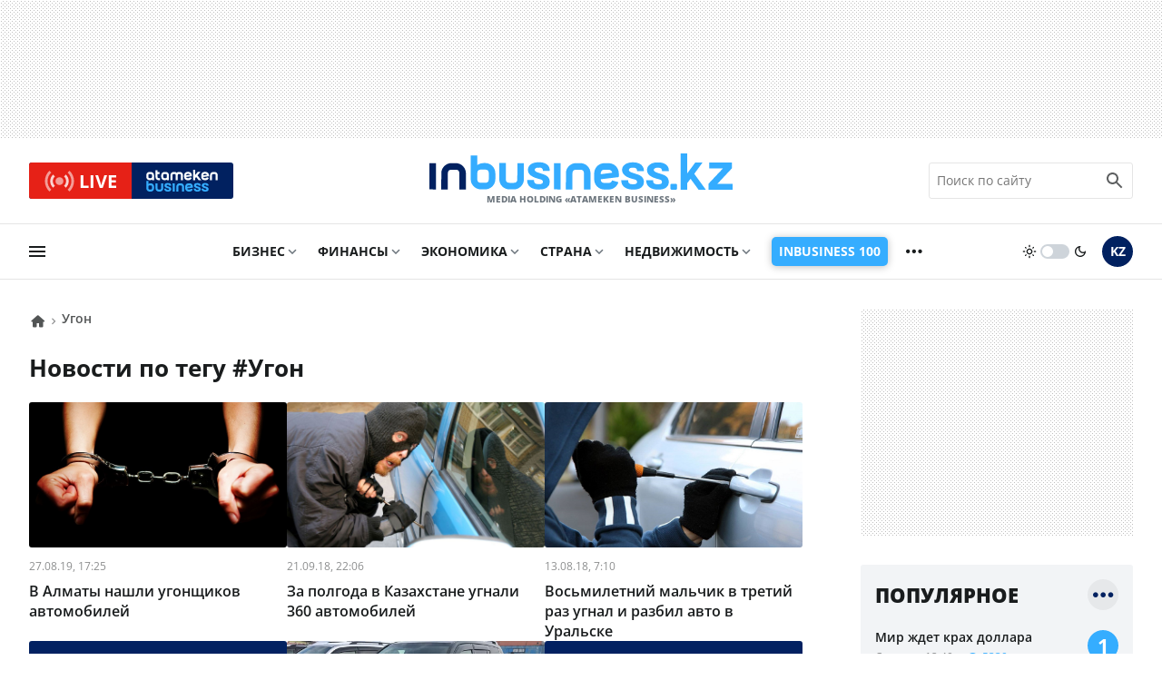

--- FILE ---
content_type: text/html; charset=UTF-8
request_url: https://inbusiness.kz/ru/tag/ugon?page=2
body_size: 13939
content:
<!DOCTYPE html>
    <html lang="ru">
        <head>
            <meta charset="UTF-8">
            <meta name="viewport" content="width=device-width, initial-scale=1.0">
            <title>Новости по тегу #Угон | Inbusiness.kz</title>
            <link rel="alternate" href="https://inbusiness.kz/ru/tag/ugon" hreflang="ru" />
            <link rel="alternate" href="https://inbusiness.kz/ru/tag/ugon" hreflang="x-default"/>
            <link rel="canonical" href="https://inbusiness.kz/ru/tag/ugon">
            <link rel="icon" href="/img/favicon/new3/favicon.ico" sizes="any">
            <link rel="icon" href="/img/favicon/new3/favicon.svg" type="image/svg+xml">
            <link rel="apple-touch-icon" href="/img/favicon/new3/apple-touch-icon.png">
            <link rel="manifest" href="/manifest.json">
            <meta property="og:url" content="https://inbusiness.kz/ru/tag/ugon"/>
            <meta property="og:type" content="website">
            <meta property="og:title" content="Новости по тегу #Угон | Inbusiness.kz">
            <meta property="og:description" content="Важные новости Казахстана и мира на Inbusiness.kz. Последние новости политики, экономики, специальные репортажи с места событий, прямой эфир новостей.">
            <meta property="og:image" content="/img/inbusiness-poster.jpg">
            <meta property="og:image:width" content="1280">
            <meta property="og:image:height" content="720">
            <meta property="og:locale" content="ru_RU">
            <meta property="fb:pages" content="877336932352362" />
            <meta name="theme-color" content="#ffffff">
            <meta name="csrf-token" content="LhVUVghE2ANllr0z2gP7x8HqIH8yOOelwoUKQVMf">
        <link rel="alternate" type="application/rss+xml" href="https://inbusiness.kz/ru/rss" title="Inbusiness rss">
            <!--firstscreen global inline-->
            <style>
                *{font-family:'Open Sans',sans-serif;border:none;padding:0;margin:0;list-style-type:none;text-decoration:none;font-size:16px;-webkit-tap-highlight-color:transparent}*,:after,:before{-webkit-box-sizing:border-box;box-sizing:border-box}u{text-decoration:underline}strike{text-decoration:line-through}aside,figure,footer,header,nav,picture{display:block}:active,:focus{outline:0}a:active,a:focus{outline:0}@font-face{font-family:'Open Sans';font-style:normal;font-weight:300 800;font-stretch:75% 100%;font-display:swap;src:url(/fonts/new/open-sans-cyr-var.woff2) format("woff2");unicode-range:U+0400-045F,U+0490-0491,U+04B0-04B1,U+2116}@font-face{font-family:'Open Sans';font-style:normal;font-weight:300 800;font-stretch:75% 100%;font-display:swap;src:url(/fonts/new/open-sans-cyrext-var.woff2) format("woff2");unicode-range:U+0460-052F,U+1C80-1C88,U+20B4,U+2DE0-2DFF,U+A640-A69F,U+FE2E-FE2F}@font-face{font-family:'Open Sans';font-style:normal;font-weight:300 800;font-stretch:75% 100%;font-display:swap;src:url(/fonts/new/open-sans-lat-var.woff2) format("woff2");unicode-range:U+0000-00FF,U+0131,U+0152-0153,U+02BB-02BC,U+02C6,U+02DA,U+02DC,U+2000-206F,U+2074,U+20AC,U+2122,U+2191,U+2193,U+2212,U+2215,U+FEFF,U+FFFD}@font-face{font-family:'Open Sans';font-style:normal;font-weight:300 800;font-stretch:75% 100%;font-display:swap;src:url(/fonts/new/open-sans-latext-var.woff2) format("woff2");unicode-range:U+0100-024F,U+0259,U+1E00-1EFF,U+2020,U+20A0-20AB,U+20AD-20CF,U+2113,U+2C60-2C7F,U+A720-A7FF}@font-face{font-family:'Open Sans';font-style:italic;font-weight:300 800;font-stretch:75% 100%;font-display:swap;src:url(/fonts/new/open-sans-i-cyr-var.woff2) format("woff2");unicode-range:U+0400-045F,U+0490-0491,U+04B0-04B1,U+2116}@font-face{font-family:'Open Sans';font-style:italic;font-weight:300 800;font-stretch:75% 100%;font-display:swap;src:url(/fonts/new/open-sans-i-cyrext-var.woff2) format("woff2");unicode-range:U+0460-052F,U+1C80-1C88,U+20B4,U+2DE0-2DFF,U+A640-A69F,U+FE2E-FE2F}@font-face{font-family:'Open Sans';font-style:italic;font-weight:300 800;font-stretch:75% 100%;font-display:swap;src:url(/fonts/new/open-sans-i-lat-var.woff2) format("woff2");unicode-range:U+0000-00FF,U+0131,U+0152-0153,U+02BB-02BC,U+02C6,U+02DA,U+02DC,U+2000-206F,U+2074,U+20AC,U+2122,U+2191,U+2193,U+2212,U+2215,U+FEFF,U+FFFD}@font-face{font-family:'Open Sans';font-style:italic;font-weight:300 800;font-stretch:75% 100%;font-display:swap;src:url(/fonts/new/open-sans-i-latext-var.woff2) format("woff2");unicode-range:U+0100-024F,U+0259,U+1E00-1EFF,U+2020,U+20A0-20AB,U+20AD-20CF,U+2113,U+2C60-2C7F,U+A720-A7FF}@font-face{font-family:in-icons;src:url(/fonts/new/in-icons.ttf?h4dho2) format("truetype"),url(/fonts/new/in-icons.woff?h4dho2) format("woff"),url(/fonts/new/in-icons.svg?h4dho2#in-icons) format("svg");font-weight:400;font-style:normal;font-display:block}[class*=" in-"],[class^=in-]{font-family:in-icons!important;font-style:normal;font-weight:400;font-variant:normal;text-transform:none;line-height:1;-webkit-font-smoothing:antialiased;-moz-osx-font-smoothing:grayscale}.in-bolt:before{content:""}.in-edit:before{content:""}.in-share:before{content:""}.in-phone:before{content:""}.in-chart:before{content:""}.in-left:before{content:""}.in-right:before{content:""}.in-close:before{content:""}.in-calendar:before{content:""}.in-up:before{content:""}.in-down:before{content:""}.in-fb:before{content:""}.in-ig:before{content:""}.in-tv:before{content:""}.in-map:before{content:""}.in-dots:before{content:""}.in-user:before{content:""}.in-photo:before{content:""}.in-play:before{content:""}.in-play2:before{content:""}.in-time:before{content:""}.in-tg:before{content:""}.in-tt:before{content:""}.in-settings:before{content:""}.in-tw:before{content:""}.in-eye:before{content:""}.in-vk:before{content:""}.in-wa:before{content:""}.in-yt:before{content:""}.in-arr-r:before{content:""}.in-in:before{content:""}.in-home:before{content:""}.in-x:before{content: "\e920"}.in-threads:before{content: "\e921"}body{--clr-1:#012160;--clr-2:#35adff;--clr-3:#e62117;--b-0:rgba(0,0,0,0);--b-05:rgba(0,0,0,0.05);--b-10:rgba(0,0,0,0.1);--b-25:rgba(0,0,0,0.25);--c-1:#ffffff;--c-2:#191C1D;--c-3:#f2f4f6;--in-c-400:#ced4da;--in-c-600:#6c757d;--bg-dot:url("data:image/svg+xml,%3Csvg xmlns='http://www.w3.org/2000/svg' width='4' height='4' viewBox='0 0 4 4'%3E%3Cpath fill='%23000000' fill-opacity='0.25' d='M1 3h1v1H1V3zm2-2h1v1H3V1z'%3E%3C/path%3E%3C/svg%3E")}body.dark{--clr-1:#e6e9f2;--clr-2:#35adff;--clr-3:#e62117;--b-0:rgba(255,255,255,0);--b-05:rgba(255,255,255,0.05);--b-10:rgba(255,255,255,0.1);--b-25:rgba(255,255,255,0.25);--c-1:#1c1c1c;--c-2:#ffffff;--c-3:#333335;--in-c-400:#777778;--in-c-600:#a4a4a5;--bg-dot:url("data:image/svg+xml,%3Csvg xmlns='http://www.w3.org/2000/svg' width='4' height='4' viewBox='0 0 4 4'%3E%3Cpath fill='%23ffffff' fill-opacity='0.25' d='M1 3h1v1H1V3zm2-2h1v1H3V1z'%3E%3C/path%3E%3C/svg%3E")}@media (prefers-color-scheme:dark){body{--clr-1:#e6e9f2;--clr-2:#35adff;--clr-3:#e62117;--b-0:rgba(255,255,255,0);--b-05:rgba(255,255,255,0.05);--b-10:rgba(255,255,255,0.1);--b-25:rgba(255,255,255,0.25);--c-1:#1c1c1c;--c-2:#ffffff;--c-3:#333335;--in-c-400:#777778;--in-c-600:#a4a4a5;--bg-dot:url("data:image/svg+xml,%3Csvg xmlns='http://www.w3.org/2000/svg' width='4' height='4' viewBox='0 0 4 4'%3E%3Cpath fill='%23ffffff' fill-opacity='0.25' d='M1 3h1v1H1V3zm2-2h1v1H3V1z'%3E%3C/path%3E%3C/svg%3E")}body.light{--clr-1:#012160;--clr-2:#35adff;--clr-3:#e62117;--b-0:rgba(0,0,0,0);--b-05:rgba(0,0,0,0.05);--b-10:rgba(0,0,0,0.1);--b-25:rgba(0,0,0,0.25);--c-1:#ffffff;--c-2:#191C1D;--c-3:#f2f4f6;--in-c-400:#ced4da;--in-c-600:#6c757d;--bg-dot:url("data:image/svg+xml,%3Csvg xmlns='http://www.w3.org/2000/svg' width='4' height='4' viewBox='0 0 4 4'%3E%3Cpath fill='%23000000' fill-opacity='0.25' d='M1 3h1v1H1V3zm2-2h1v1H3V1z'%3E%3C/path%3E%3C/svg%3E")}}body::-webkit-scrollbar{width:10px;height:10px}body::-webkit-scrollbar-button{width:0;height:0;background:var(--c-3)}body::-webkit-scrollbar-track{background:var(--c-3)}body::-webkit-scrollbar-track-piece{background:var(--c-3)}body::-webkit-scrollbar-thumb{height:5px;background:var(--clr-2)}body::-webkit-scrollbar-corner{background:var(--c-3)}body::-webkit-resizer{background:var(--c-3)}::-moz-selection{color:var(--c-3);background:var(--clr-2)}::selection{color:var(--c-3);background:var(--clr-2)}::-moz-selection{color:var(--c-3);background:var(--clr-2)}svg{fill:var(--c-2)}*{color:var(--c-2)}img{background:var(--in-c-400)}.nobg{background:0 0}.hidemob{display:none}body{background:var(--c-1)}.wrap{max-width:680px;margin:auto}.fline{border-bottom:1px solid var(--b-10)}.items{display:-ms-grid;display:grid;-ms-grid-columns:48px 1fr 48px 48px;grid-template-columns:48px 1fr 48px 48px;padding:8px 4px}.items .logo{display:block;line-height:64px;-ms-flex-item-align:center;-ms-grid-row-align:center;align-self:center;padding:12px}.items .logo div{background:url(/img/svg/in-logo-light.svg) no-repeat left center;background-size:contain;height:24px;max-width:250px;position:relative;top:-3px}.dark .items .logo div{background-image:url(/img/svg/in-logo-dark.svg)}.items .ham,.items .lang,.items .theme button{padding:12px}.items .lang span{height:24px;width:24px;line-height:24px;text-align:center;font-weight:700;display:block;font-size:18px;color:var(--c-2)}.items button{border-radius:50%;background:0 0;cursor:pointer}.items button:active{background:var(--b-10)}.items .ham svg,.items .theme svg{height:24px;width:24px;display:block}.dark .items .theme #moon,.items .logo p,.items .theme #sun,.items .theme .switch{display:none}.dark .items .theme #sun{display:block}.overlay{opacity:0;position:fixed;top:0;right:0;bottom:0;left:0;background-color:var(--b-25);-webkit-animation:fade .5s;animation:fade .5s;z-index:-1;-webkit-transition:all .5s;transition:all .5s}.sidebar{position:fixed;height:100%;top:0;left:-320px;display:-webkit-box;display:-ms-flexbox;display:flex;width:320px;-webkit-box-orient:vertical;-webkit-box-direction:normal;-ms-flex-direction:column;flex-direction:column;background:var(--c-1);-webkit-overflow-scrolling:touch;z-index:100;-webkit-transition:.4s;transition:.4s;overflow:hidden;-webkit-transform:translate3d(0,0,0);transform:translate3d(0,0,0)}.ablive{margin:16px 16px 0 16px}.ablive a{display:block;-webkit-transition:.25s;transition:.25s}.ablive a div{display:-webkit-box;display:-ms-flexbox;display:flex;height:40px;background:#012160;border-radius:3px;overflow:hidden}.ablive a div span{background:var(--clr-3);color:#fff;text-align:center;width:50%;padding:0 16px;display:-webkit-box;display:-ms-flexbox;display:flex;-webkit-box-align:center;-ms-flex-align:center;align-items:center;-webkit-box-pack:end;-ms-flex-pack:end;justify-content:end}.ablive a div svg{height:35px;display:block;margin-right:4px}.ablive a div b{font-size:20px;font-weight:700;color:#fff}.ablive a div img{background:#012160;margin:8px 16px;height:24px;width:79px}.search{border-bottom:1px solid var(--b-10);padding-bottom:16px;margin:16px 16px 0 16px}.search div{position:relative;overflow:hidden}.search input{width:100%;border:1px solid var(--b-10);border-radius:3px;height:40px;padding:0 36px 0 8px;font-size:14px;line-height:40px;background:0 0}.search input:hover{border-color:var(--b-25)}.search input:focus{border-color:var(--clr-1)}.search button{position:absolute;height:40px;width:40px;right:0;top:0;padding:8px;background:0 0}.search button svg{height:24px;width:24px}@media (min-width:1023px){.hidemob{display:block}.ad1{display:block;background-image:var(--bg-dot);padding:16px 0}.ad1 img{display:block;margin:auto;width:-webkit-fit-content;width:-moz-fit-content;width:fit-content}.wrap{padding:0 16px;max-width:1364px}.items{display:-webkit-box;display:-ms-flexbox;display:flex;-webkit-box-pack:justify;-ms-flex-pack:justify;justify-content:space-between;-webkit-box-align:center;-ms-flex-align:center;align-items:center;padding:8px 0}.items .logo{line-height:inherit}.items .logo div{height:40px;width:334px;background-size:cover;max-width:inherit}.items .logo p{display:block;font-size:10px;font-weight:750;color:var(--in-c-600);text-align:center}.ablive,.search{border:0;padding:0;margin:0;width:225px}.ablive a div{border-radius:3px}.ablive a div b{line-height:35px}.search button{opacity:.7}.sl1{width:116px}.sl1 .ham{padding:12px 0;background:0 0;cursor:pointer;-webkit-transition:.25s;transition:.25s;position:relative;left:-3px}.sl1 .ham svg{height:24px;width:24px;display:block}.sline{border-bottom:1px solid var(--b-10);margin-bottom:32px}.sline .slblocks{display:-webkit-box;display:-ms-flexbox;display:flex;-webkit-box-pack:justify;-ms-flex-pack:justify;justify-content:space-between;-webkit-box-align:center;-ms-flex-align:center;align-items:center;height:60px}.sl2,.sl2 nav{height:100%}.sl2 .gnav .pul{margin:0 16px;display:-webkit-box;display:-ms-flexbox;display:flex;height:100%}.sl2 .gnav .pul li{position:relative;padding-right:20px;margin-right:16px;height:100%}.sl2 .gnav .pul .nosub{padding-right:0}.sl2 .gnav .plink{color:var(--c-2);font-weight:700;font-size:14px;text-transform:uppercase;height:100%;display:-webkit-box;display:-ms-flexbox;display:flex;-webkit-box-align:center;-ms-flex-align:center;align-items:center;-webkit-transition:.25s;transition:.25s;line-height:14px;position:relative}.sl2 .gnav span{position:absolute;right:0;top:50%;margin-top:-12px;display:-webkit-box;display:-ms-flexbox;display:flex;-webkit-box-pack:center;-ms-flex-pack:center;justify-content:center;width:24px;height:24px;cursor:pointer}.sl2 .gnav span:before{content:"\e90a";font-size:18px;line-height:24px;color:var(--in-c-600);font-family:in-icons}.sl2 .gnav .plink.business-guide:before{height:0}.sl2 .gnav .business-guide span{font-size:14px;position:static;padding:16px 8px;background:var(--clr-2);box-shadow:0 1px 9px var(--b-25);color:#fff;border-radius:5px;width:auto;margin:0;align-items:center;transition:.25s}.sl2 .gnav .business-guide:hover span{transform:scale(1.01)}.sl2 .gnav .business-guide span:before{content:""}.sl2 .gnav .sul{display:none}.sl2 .gnav li:last-child i{display:-webkit-box;display:-ms-flexbox;display:flex;height:100%;width:24px;font-size:26px;-webkit-box-align:center;-ms-flex-align:center;align-items:center}.sl2 .gnav li:last-child .plink,.sl2 .gnav li:last-child span{display:none}.sl2 .gnav .pul .tosub:last-child{margin:0;padding:0}.sl3{display:-webkit-box;display:-ms-flexbox;display:flex}.sl3 .theme{display:-webkit-box;display:-ms-flexbox;display:flex;-webkit-box-align:center;-ms-flex-align:center;align-items:center;cursor:pointer;margin-right:16px}.sl3 .theme button{background:0 0;cursor:pointer}.sl3 .theme button svg{width:16px;display:block}.sl3 .theme .switch{margin:0 4px;height:16px;width:32px;border-radius:8px;background:var(--in-c-400);-webkit-transition:.25s;transition:.25s;position:relative}.sl3 .theme .switch:after{-webkit-transition:.25s;transition:.25s;content:"";display:block;position:absolute;top:0;bottom:0;margin:auto;width:12px;height:12px;background:#fff;border-radius:50%;left:0;margin-left:.125rem}.dark .sl3 .theme .switch:after{left:16px}.sl3 .lang{padding:12px 0;-webkit-transition:.25s;transition:.25s}.sl3 .lang span{height:34px;width:34px;line-height:34px;text-align:center;font-weight:700;display:block;font-size:14px;color:var(--c-1);background:var(--clr-1);border-radius:50%}.ad2{background:url("data:image/svg+xml,%3Csvg xmlns='http://www.w3.org/2000/svg' viewBox='0 0 300 250' width='300' height='250'%3E%3Crect width='300' height='250' fill='%23cccccc'%3E%3C/rect%3E%3Ctext x='50%25' y='50%25' dominant-baseline='middle' text-anchor='middle' font-family='monospace' font-size='14px' fill='%23333333'%3Eреклама%3C/text%3E%3C/svg%3E")}}
            </style>
			<link rel="stylesheet" href="/css/new/global.min.css?v=7.44">
<link rel="stylesheet" href="/css/new/fullstory.min.css?v=10.5">
            <script>window.yaContextCb = window.yaContextCb || []</script>
        </head>
        <body>
        <script>
            const prefersDarkScheme=window.matchMedia("(prefers-color-scheme: dark)"),currentTheme=localStorage.getItem("theme"),metaThemeColor=document.querySelector("meta[name=theme-color]");null===currentTheme?prefersDarkScheme.matches&&(document.body.classList.toggle("dark"),metaThemeColor.setAttribute("content","#191C1D")):"dark"==currentTheme?(document.body.classList.toggle("dark"),metaThemeColor.setAttribute("content","#191C1D")):(document.body.classList.toggle("light"),metaThemeColor.setAttribute("content","#ffffff"));
        </script>
        <div class="overlay"></div>
<div class="sidebar">
    <div class="sbhead">
        <a href="" class="sblogo">
            <div class="inlogo"></div>
        </a>
        <button aria-label="close sidebar" class="sbclose">
            <i class="in-close"></i>
        </button>
    </div>
    <div class="sbbody">
        <div class="sbUp">
            <div id="sb1">
                <div data-da=".items,1023,last" class="search">
                    <form role="search" method="get" action="/ru/search">
                        <div>
                            <input type="search" id="search" name="q" placeholder="Поиск по сайту"/>
                            <button aria-label="search icon" class="search-icon-form">
                                <svg viewBox="0 0 24 24">
                                    <path d="M20.49,19l-5.73-5.73C15.53,12.2,16,10.91,16,9.5C16,5.91,13.09,3,9.5,3S3,5.91,3,9.5C3,13.09,5.91,16,9.5,16 c1.41,0,2.7-0.47,3.77-1.24L19,20.49L20.49,19z M5,9.5C5,7.01,7.01,5,9.5,5S14,7.01,14,9.5S11.99,14,9.5,14S5,11.99,5,9.5z"></path>
                                    <path d="M0,0h24v24H0V0z" fill="none"></path>
                                </svg>
                            </button>
                            <div class="loader"></div>
                        </div>
                        <div class="search-text">Идет поиск, подождите</div>
                        <style>
                            div.loader {
                                position: absolute;
                                top: 11px;
                                right: 40px;
                                transform: translateY(-50%);
                                width: 20px;
                                height: 20px;
                                border: 2px solid #ccc;
                                border-radius: 50%;
                                border-top-color: #3498db;
                                animation: spin 1s linear infinite;
                                display: none; /* Изначально скрываем анимацию */
                            }
                            .search-text{
                                display: none;
                                text-align: center;
                                font-size: 12px;
                            }

                            @keyframes  spin {
                                0% { transform: rotate(0deg); }
                                100% { transform: rotate(360deg); }
                            }
                        </style>
                    </form>
                </div>
            </div>
            <div id="sb2">
                <nav data-da=".sl2,1023,first" class="gnav">
                    <ul class="pul">
                                                                                                                    <li class="tosub">
                                <a class="plink" href="/ru/cat/biznes"
                                   title="Бизнес">Бизнес</a>
                                <ul class="sul">
                                                                            <li>
                                            <a href="/ru/cat/biznes/tek">Нефть и газ</a>
                                        </li>
                                                                            <li>
                                            <a href="/ru/cat/biznes/industriya">Индустрия</a>
                                        </li>
                                                                            <li>
                                            <a href="/ru/cat/biznes/nedra">Недра</a>
                                        </li>
                                                                            <li>
                                            <a href="/ru/cat/biznes/apk">АПК</a>
                                        </li>
                                                                            <li>
                                            <a href="/ru/cat/biznes/potrebitelskij-rynok">Потребительский рынок</a>
                                        </li>
                                                                            <li>
                                            <a href="/ru/cat/biznes/pravila-igry">Правила игры</a>
                                        </li>
                                                                            <li>
                                            <a href="/ru/cat/biznes/transport-i-logistika">Транспорт и логистика</a>
                                        </li>
                                                                    </ul>
                                <span></span>
                                                                    </li>
                            
                                                                                                                    <li class="tosub">
                                <a class="plink" href="/ru/cat/finansy"
                                   title="Финансы">Финансы</a>
                                <ul class="sul">
                                                                            <li>
                                            <a href="/ru/cat/finansy/tendencii">Тенденции</a>
                                        </li>
                                                                            <li>
                                            <a href="/ru/cat/finansy/rynki">Рынки</a>
                                        </li>
                                                                            <li>
                                            <a href="/ru/cat/finansy/igroki">Игроки</a>
                                        </li>
                                                                            <li>
                                            <a href="/ru/cat/finansy/pravila-igry-finance">Правила игры </a>
                                        </li>
                                                                            <li>
                                            <a href="/ru/cat/finansy/personalnye-finansy">Персональные финансы</a>
                                        </li>
                                                                            <li>
                                            <a href="/ru/cat/finansy/investicii">Инвестиции</a>
                                        </li>
                                                                            <li>
                                            <a href="/ru/cat/finansy/finiq">FinIQ</a>
                                        </li>
                                                                    </ul>
                                <span></span>
                                                                    </li>
                            
                                                                                                                    <li class="tosub">
                                <a class="plink" href="/ru/cat/ekonomika"
                                   title="Экономика">Экономика</a>
                                <ul class="sul">
                                                                            <li>
                                            <a href="/ru/cat/ekonomika/byudzhet">Бюджет</a>
                                        </li>
                                                                            <li>
                                            <a href="/ru/cat/ekonomika/nalogi-i-sbory">Налоги и сборы</a>
                                        </li>
                                                                            <li>
                                            <a href="/ru/cat/ekonomika/gosprogrammy-i-proekty">Госпрограммы и проекты</a>
                                        </li>
                                                                            <li>
                                            <a href="/ru/cat/ekonomika/pravila-igry-ekonomika">Правила игры</a>
                                        </li>
                                                                            <li>
                                            <a href="/ru/cat/ekonomika/makroekonomika">Макроэкономика</a>
                                        </li>
                                                                    </ul>
                                <span></span>
                                                                    </li>
                            
                                                                                                                    <li class="tosub">
                                <a class="plink" href="/ru/cat/strana"
                                   title="Страна">Страна</a>
                                <ul class="sul">
                                                                            <li>
                                            <a href="/ru/cat/strana/zdorove">Здоровье</a>
                                        </li>
                                                                            <li>
                                            <a href="/ru/cat/strana/obrazovanie">Образование</a>
                                        </li>
                                                                            <li>
                                            <a href="/ru/cat/strana/proisshestviya">Происшествия</a>
                                        </li>
                                                                    </ul>
                                <span></span>
                                                                    </li>
                            
                                                                                                                    <li class="tosub">
                                <a class="plink" href="/ru/cat/nedvizhimost"
                                   title="Недвижимость">Недвижимость</a>
                                <ul class="sul">
                                                                            <li>
                                            <a href="/ru/cat/nedvizhimost/strojki-i-infrastruktura">Стройки и инфраструктура</a>
                                        </li>
                                                                            <li>
                                            <a href="/ru/cat/nedvizhimost/zhilaya-nedvizhimost">Жилая недвижимость</a>
                                        </li>
                                                                            <li>
                                            <a href="/ru/cat/nedvizhimost/kommercheskaya-nedvizhimost">Коммерческая недвижимость</a>
                                        </li>
                                                                    </ul>
                                <span></span>
                                                                    </li>
                            
                                                    
                                                    
                                                    
                                                    
                                                    
                                                    
                                                                                                    <li class="nosub">
                                            <a class="plink business-guide" href="https://100.inbusiness.kz/?utm_source=inbusiness.kz&utm_medium=header&utm_campaign=inbusiness100"
                                               title="Inbusiness 100">
                                                <span>Inbusiness 100</span>
                                            </a>
                                        </li>
                                                            <li class="tosub">
                            <b class="plink" >ещё</b>
                            <i class="in-dots"></i>
                            <ul class="sul">
                                                                                                                                                                                                                                                                                                                                                                                                                                                                                                                                    <li>
                                            <a href="/ru/cat/mir"
                                               title="Мир">
                                                Мир
                                            </a>
                                        </li>
                                                                                                                                                <li>
                                            <a href="/ru/cat/tehnologii"
                                               title="Технологии">
                                                Технологии
                                            </a>
                                        </li>
                                                                                                                                                <li>
                                            <a href="/ru/cat/avto"
                                               title="Авто">
                                                Авто
                                            </a>
                                        </li>
                                                                                                                                                <li>
                                            <a href="/ru/cat/sport"
                                               title="Спорт">
                                                Спорт
                                            </a>
                                        </li>
                                                                                                                                                <li>
                                            <a href="/ru/cat/stil-zhizni"
                                               title="Стиль жизни">
                                                Стиль жизни
                                            </a>
                                        </li>
                                                                                                    <li><a href="/ru/authors"
                                       title="Эксперты">Эксперты</a>
                                </li>
                                <li><a href="/ru/appointments"
                                       title="Назначения">Назначения</a>
                                </li>
                            </ul>
                            <span></span>
                        </li>
                    </ul>
                </nav>
            </div>
            <div id="sb3">
                <div data-da=".items,1023,first" class="ablive">
                    <a href="/ru/tv">
                        <div>
								<span>
									<svg xmlns="http://www.w3.org/2000/svg" viewBox="0 0 48 48">
										<circle cx="24" cy="24" r="6" fill="#ffffff" opacity="0">
											<animate attributeType="CSS" attributeName="opacity" begin="0s"  dur="1s" repeatCount="indefinite" from="0.5" to="1"/>
										</circle>
										<path fill="#ffffff" opacity="0" d="M17.09,16.789L14.321,13.9C11.663,16.448,10,20.027,10,24s1.663,7.552,4.321,10.1l2.769-2.889 C15.19,29.389,14,26.833,14,24C14,21.167,15.19,18.61,17.09,16.789z">
											<animate attributeType="CSS" attributeName="opacity" begin="0.5s"  dur="1s" repeatCount="indefinite" from="0.5" to="1"/></path>
										<path fill="#ffffff" opacity="0" d="M33.679,13.9l-2.769,2.889C32.81,18.611,34,21.167,34,24c0,2.833-1.19,5.389-3.09,7.211l2.769,2.889 C36.337,31.552,38,27.973,38,24S36.337,16.448,33.679,13.9z">
											<animate attributeType="CSS" attributeName="opacity" begin="0.5s"  dur="1s" repeatCount="indefinite" from="0.5" to="1"/>
										</path>
										<g>
											<path fill="#ffffff" opacity="0" d="M11.561,11.021l-2.779-2.9C4.605,12.125,2,17.757,2,24s2.605,11.875,6.782,15.879l2.779-2.9 C8.142,33.701,6,29.1,6,24S8.142,14.299,11.561,11.021z">
												<animate attributeType="CSS" attributeName="opacity" begin="1s"  dur="1s" repeatCount="indefinite" from="0.5" to="1"/>
											</path>
											<path fill="#ffffff" opacity="0" d="M39.218,8.121l-2.779,2.9C39.858,14.299,42,18.9,42,24s-2.142,9.701-5.561,12.979l2.779,2.9 C43.395,35.875,46,30.243,46,24S43.395,12.125,39.218,8.121z">
												<animate attributeType="CSS" attributeName="opacity" begin="1s"  dur="1s" repeatCount="indefinite" from="0.5" to="1"/>
											</path>
										</g>
									</svg>
									<b>LIVE</b>
								</span>
                            <img class="lazy" decoding="async" src="/img/svg/ab-logo.svg" srcset="[data-uri]" alt="Inbusiness logo">
                        </div>
                    </a>
                </div>
            </div>
            <div id="sb4">
                <div class="currency">
        <span class="ctitle">Курсы валют</span>
        <span class="ctitle2">Национальный банк РК</span>
        <ul>
                            <li><img class="lazy" decoding="async" src="/img/svg/usa.svg" srcset="[data-uri]" alt="usa"/><span>USD</span><b>505.53</b></li>
                            <li><img class="lazy" decoding="async" src="/img/svg/euro.svg" srcset="[data-uri]" alt="euro"/><span>EUR</span><b>593.44</b></li>
                            <li><img class="lazy" decoding="async" src="/img/svg/russia.svg" srcset="[data-uri]" alt="russia"/><span>RUB</span><b>6.34</b></li>
                            <li><img class="lazy" decoding="async" src="/img/svg/china.svg" srcset="[data-uri]" alt="china"/><span>CNY</span><b>72.33</b></li>
                    </ul>
        <a class="curpredict" href="/ru/currency-projects"><span class="in-chart"></span>Валютный прогноз</a>
    </div>
            </div>
            <div id="sb5">
                <ul class="nav2">
                    <li><a href="/ru/tv_programs">Телепроекты</a></li>
                    <li><a href="/ru/hr">Вакансии</a></li>
                    <li><a href="/ru/ratings">Рейтинги</a></li>
                </ul>
            </div>
            <div id="sb6" class="special-projects">
                <div class="sptitle">Спецпроекты</div>
<div class="spitems">
    <ul>
                    <li>
                <a href="/ru/specprojects/kak-qazaq-oil-kontroliruet-klyuchevye-protsessy">
                                            <img class="lazy" decoding="async" src="/uploads/2025-12/thumbs/RtdI89HL.webp" srcset="/img/svg/in-bg16x9.svg" alt="Как QAZAQ OIL контролирует ключевые процессы"/>
                                        <span>Как QAZAQ OIL контролирует ключевые процессы</span>
                </a>
            </li>
                    <li>
                <a href="/ru/specprojects/tulpar-toplivo-novogo-pokoleniya-ot-qazaq-oil">
                                            <img class="lazy" decoding="async" src="/uploads/2024-12/thumbs/Bt56yKmO.webp" srcset="/img/svg/in-bg16x9.svg" alt="Tulpar - топливо нового поколения от Qazaq Oil"/>
                                        <span>Tulpar - топливо нового поколения от Qazaq Oil</span>
                </a>
            </li>
                    <li>
                <a href="/ru/specprojects/franshiza-q-cafe-gotovyy-pribylnyy-biznes">
                                            <img class="lazy" decoding="async" src="/uploads/2024-10/thumbs/pKQBwRsk.webp" srcset="/img/svg/in-bg16x9.svg" alt="Франшиза Q-CAFE: готовый прибыльный бизнес"/>
                                        <span>Франшиза Q-CAFE: готовый прибыльный бизнес</span>
                </a>
            </li>
                    <li>
                <a href="/ru/specprojects/poslanie-glavy-gosudarstva-kasyma-zhomarta-tokaeva-narodu-kazakhstana">
                                            <img class="lazy" decoding="async" src="/uploads/2024-9/thumbs/L0Fapfzd.webp" srcset="/img/svg/in-bg16x9.svg" alt="Послание главы государства Касыма-Жомарта Токаева народу Казахстана"/>
                                        <span>Послание главы государства Касыма-Жомарта Токаева народу Казахстана</span>
                </a>
            </li>
                    <li>
                <a href="/ru/specprojects/qazaq-oil-itogi-2023">
                                            <img class="lazy" decoding="async" src="/uploads/2023-12/thumbs/WDZGvShL.webp" srcset="/img/svg/in-bg16x9.svg" alt="Qazaq Oil итоги 2023"/>
                                        <span>Qazaq Oil итоги 2023</span>
                </a>
            </li>
                    <li>
                <a href="/ru/specprojects/luchshaya-azs-v-kazakhstane">
                                            <img class="lazy" decoding="async" src="/uploads/2023-12/thumbs/zhP2PJMe.webp" srcset="/img/svg/in-bg16x9.svg" alt="Лучшая АЗС в Казахстане"/>
                                        <span>Лучшая АЗС в Казахстане</span>
                </a>
            </li>
            </ul>
    <a class="allsp" href="/ru/specprojects">все спецпроекты</a>
</div>            </div>
        </div>
        <div class="sbDown">
            <div id="sb7" class="social-links">
                <div class="sltitle">Мы в соцсетях</div>
                <ul>
                    <li>
                        <a href="https://www.instagram.com/inbusinesskz/" target="_blank">
                            <i class="in-ig"></i>
                            <span>240k</span>
                        </a>
                    </li>
                    <li>
                        <a href="https://t.me/atamekenbusiness" target="_blank">
                            <i class="in-tg"></i>
                            <span>68k</span>
                        </a>
                    </li>
                    <li>
                        <a href="https://www.facebook.com/inbusiness.kz/" target="_blank">
                            <i class="in-fb"></i>
                            <span>7k</span>
                        </a>
                    </li>
                    <li>
                        <a href="https://www.youtube.com/c/atamekentv" target="_blank">
                            <i class="in-yt"></i>
                            <span>1009k</span>
                        </a>
                    </li>
                    <li>
                        <a href="https://www.tiktok.com/@atamekenbusiness" target="_blank">
                            <i class="in-tt"></i>
                            <span>243k</span>
                        </a>
                    </li>
                </ul>
            </div>
        </div>
    </div>
</div>        <!--<div style="background: url(https://inbusiness.kz/redesign/img/ny2024.png);width: 100%;height: 40px;background-position: bottom;margin-bottom: -10px;"></div>-->
<div class="ad1 hidemob">
    <div class="wrap" style='height:120px'>
  

		<div id="adfox_164552198322434017">
        </div>
		<script>
			window.yaContextCb.push(()=>{
				Ya.adfoxCode.createAdaptive({
					ownerId: 375321,
					containerId: 'adfox_164552198322434017',
					params: {
						p1: 'csndu',
						p2: 'hmzg'
					}
				}, ['desktop'], {
					tabletWidth: 1024,
					phoneWidth: 480,
					isAutoReloads: false
				})
			})
		</script>
		<style>
		/* html5 banner center */
		#adfox_164552198322434017 > div:nth-of-type(1) {
			margin:auto;
		}
		</style>
    </div>
</div>
<header>
    <div class="fline">
        <div class="wrap">
            <div class="items">
                <button aria-label="menu" data-da=".sl1,1023,0" class="ham">
                    <svg viewBox="0 0 24 24">
                        <path d="M3 18h18v-2H3v2zm0-5h18v-2H3v2zm0-7v2h18V6H3z"></path>
                    </svg>
                </button>
                <a href="/ru" class=logo aria-label="logo">
                    <div id="logo"></div>
                    <p>MEDIA HOLDING «ATAMEKЕN BUSINESS»</p>

                </a>
                <div data-da=".sl3,1023,first" class="theme">
                    <button id="sun" aria-label="sun">
                        <svg viewBox="0 0 24 24">
                            <rect fill="none" height="24" width="24"/>
                            <path d="M12,9c1.65,0,3,1.35,3,3s-1.35,3-3,3s-3-1.35-3-3S10.35,9,12,9 M12,7c-2.76,0-5,2.24-5,5s2.24,5,5,5s5-2.24,5-5 S14.76,7,12,7L12,7z M2,13l2,0c0.55,0,1-0.45,1-1s-0.45-1-1-1l-2,0c-0.55,0-1,0.45-1,1S1.45,13,2,13z M20,13l2,0c0.55,0,1-0.45,1-1 s-0.45-1-1-1l-2,0c-0.55,0-1,0.45-1,1S19.45,13,20,13z M11,2v2c0,0.55,0.45,1,1,1s1-0.45,1-1V2c0-0.55-0.45-1-1-1S11,1.45,11,2z M11,20v2c0,0.55,0.45,1,1,1s1-0.45,1-1v-2c0-0.55-0.45-1-1-1C11.45,19,11,19.45,11,20z M5.99,4.58c-0.39-0.39-1.03-0.39-1.41,0 c-0.39,0.39-0.39,1.03,0,1.41l1.06,1.06c0.39,0.39,1.03,0.39,1.41,0s0.39-1.03,0-1.41L5.99,4.58z M18.36,16.95 c-0.39-0.39-1.03-0.39-1.41,0c-0.39,0.39-0.39,1.03,0,1.41l1.06,1.06c0.39,0.39,1.03,0.39,1.41,0c0.39-0.39,0.39-1.03,0-1.41 L18.36,16.95z M19.42,5.99c0.39-0.39,0.39-1.03,0-1.41c-0.39-0.39-1.03-0.39-1.41,0l-1.06,1.06c-0.39,0.39-0.39,1.03,0,1.41 s1.03,0.39,1.41,0L19.42,5.99z M7.05,18.36c0.39-0.39,0.39-1.03,0-1.41c-0.39-0.39-1.03-0.39-1.41,0l-1.06,1.06 c-0.39,0.39-0.39,1.03,0,1.41s1.03,0.39,1.41,0L7.05,18.36z"/>
                        </svg>
                    </button>
                    <div class="switch"></div>
                    <button id="moon" aria-label="moon">
                        <svg viewBox="0 0 24 24" >
                            <rect fill="none" height="24" width="24"/>
                            <path d="M9.37,5.51C9.19,6.15,9.1,6.82,9.1,7.5c0,4.08,3.32,7.4,7.4,7.4c0.68,0,1.35-0.09,1.99-0.27C17.45,17.19,14.93,19,12,19 c-3.86,0-7-3.14-7-7C5,9.07,6.81,6.55,9.37,5.51z M12,3c-4.97,0-9,4.03-9,9s4.03,9,9,9s9-4.03,9-9c0-0.46-0.04-0.92-0.1-1.36 c-0.98,1.37-2.58,2.26-4.4,2.26c-2.98,0-5.4-2.42-5.4-5.4c0-1.81,0.89-3.42,2.26-4.4C12.92,3.04,12.46,3,12,3L12,3z"/>
                        </svg>
                    </button>
                </div>
                                    <a data-da=".sl3,1023,last" href="/kz" class="lang">
                                            <span>KZ</span>
                </a>
            </div>
        </div>
    </div>
    <div class="sline">
        <div class="wrap">
            <div class="slblocks">
                <div class="sl1"></div>
                <div class="sl2"></div>
                <div class="sl3"></div>
            </div>
        </div>
    </div>
    </header>        <div class="wrapper">
                <style>
        .ile span, h1 span{display:inline-block!important;}
        .ile span:first-letter, h1 span:first-letter{text-transform:capitalize}
        h1 span{font-size: 22px;line-height: 24px;}
        @media (min-width: 1023px) {h1 span {font-size: 26px;line-height: 28px;}}
    </style>
    <div class="wrap">
        <div class="newscols type_a">
            <div class="cont_a">
                <div class="breadcrumbs">
                    <div itemscope itemtype="https://schema.org/BreadcrumbList">
                        <span class="ile" itemprop="itemListElement" itemscope itemtype="https://schema.org/ListItem">
                            <meta itemprop="position" content="1">
                            <a href="/ru" itemprop="item">
                                <span itemprop="name" class="in-home"><i style="display:none;">Новости</i></span>
                            </a>
                        </span>
                        <span class="ile" itemprop="itemListElement" itemscope itemtype="https://schema.org/ListItem">
                            <meta itemprop="position" content="2">
                                <span itemprop="name">Угон</span>
                        </span>
                    </div>
                </div>
                <h1>Новости по тегу #<span> Угон</span></h1>
                <div class="catitems">
                                            <a href="https://inbusiness.kz/ru/last/v-almaty-nashli-ugonshikov-avtomobilej">
                            <div class="nimg">
                                                                    <img class="lazy" decoding="async" src="/uploads/37/images/y9u1rQWE.jpg" srcset="/img/svg/in-bg16x9.svg" alt="В Алматы нашли угонщиков автомобилей  "/>
                                                            </div>
                            <div class="ndata">
                                <time class="rfont3">27.08.19, 17:25</time>
                                <span class="rfont4">В Алматы нашли угонщиков автомобилей  </span>
                            </div>
                        </a>
                                            <a href="https://inbusiness.kz/ru/last/za-polgoda-v-kazahstane-ugnali-360-avtomobilej">
                            <div class="nimg">
                                                                    <img class="lazy" decoding="async" src="/uploads/13/images/zA8FxSvg.jpg" srcset="/img/svg/in-bg16x9.svg" alt="За полгода в Казахстане угнали 360 автомобилей "/>
                                                            </div>
                            <div class="ndata">
                                <time class="rfont3">21.09.18, 22:06</time>
                                <span class="rfont4">За полгода в Казахстане угнали 360 автомобилей </span>
                            </div>
                        </a>
                                            <a href="https://inbusiness.kz/ru/last/vosmiletnij-malchik-v-tretij-raz-ugnal-i-razbil-avto-v-ural">
                            <div class="nimg">
                                                                    <img class="lazy" decoding="async" src="/uploads/13/images/OW75YxRM.jpg" srcset="/img/svg/in-bg16x9.svg" alt="Восьмилетний мальчик в третий раз угнал и разбил авто в Уральске"/>
                                                            </div>
                            <div class="ndata">
                                <time class="rfont3">13.08.18, 7:10</time>
                                <span class="rfont4">Восьмилетний мальчик в третий раз угнал и разбил авто в Уральске</span>
                            </div>
                        </a>
                                            <a href="https://inbusiness.kz/ru/last/selchanin-ugnal-mashinu-akima-chtoby-sezdit-v-magazin">
                            <div class="nimg">
                                                                    <img class="lazy" decoding="async" src="/img/inbusiness-poster.jpg" srcset="/img/svg/in-bg16x9.svg" alt="Сельчанин угнал машину акима, чтобы съездить в магазин"/>
                                                            </div>
                            <div class="ndata">
                                <time class="rfont3">09.06.18, 4:33</time>
                                <span class="rfont4">Сельчанин угнал машину акима, чтобы съездить в магазин</span>
                            </div>
                        </a>
                                            <a href="https://inbusiness.kz/ru/news/kazahstanskij-lexus-uhodit-ot-pogoni">
                            <div class="nimg">
                                                                    <img class="lazy" decoding="async" src="/uploads/12/images/Tpv4BuNc.jpg" srcset="/img/svg/in-bg16x9.svg" alt="Казахстанский Lexus уходит от погони"/>
                                                            </div>
                            <div class="ndata">
                                <time class="rfont3">10.02.18, 14:28</time>
                                <span class="rfont4">Казахстанский Lexus уходит от погони</span>
                            </div>
                        </a>
                                            <a href="https://inbusiness.kz/ru/last/netrezvyj-zhitel-kokshetau-ugnal-i-razbil-inomarku">
                            <div class="nimg">
                                                                    <img class="lazy" decoding="async" src="/img/inbusiness-poster.jpg" srcset="/img/svg/in-bg16x9.svg" alt="Нетрезвый житель Кокшетау угнал и разбил иномарку"/>
                                                            </div>
                            <div class="ndata">
                                <time class="rfont3">06.01.18, 3:32</time>
                                <span class="rfont4">Нетрезвый житель Кокшетау угнал и разбил иномарку</span>
                            </div>
                        </a>
                                            <a href="https://inbusiness.kz/ru/last/zhitel-karagandy-ugnal-avtomobil-s-81-letnej-passazhirkoj">
                            <div class="nimg">
                                                                    <img class="lazy" decoding="async" src="/img/inbusiness-poster.jpg" srcset="/img/svg/in-bg16x9.svg" alt="Житель Караганды угнал автомобиль с 81-летней пассажиркой"/>
                                                            </div>
                            <div class="ndata">
                                <time class="rfont3">29.12.17, 17:52</time>
                                <span class="rfont4">Житель Караганды угнал автомобиль с 81-летней пассажиркой</span>
                            </div>
                        </a>
                                            <a href="https://inbusiness.kz/ru/last/prohozhie-v-astane-nechayanno-pomogli-ugonshiku-avtomobilya">
                            <div class="nimg">
                                                                    <img class="lazy" decoding="async" src="/img/inbusiness-poster.jpg" srcset="/img/svg/in-bg16x9.svg" alt="Прохожие в Астане нечаянно помогли угонщику автомобиля"/>
                                                            </div>
                            <div class="ndata">
                                <time class="rfont3">21.09.17, 9:32</time>
                                <span class="rfont4">Прохожие в Астане нечаянно помогли угонщику автомобиля</span>
                            </div>
                        </a>
                                    </div>

                                    <div class="pages">
        <ul class="pagination">
            <li class="">
									<span><a href="https://inbusiness.kz/ru/tag/ugon/">«</a></span>
				            </li>
            <li class="">
									<span><a href="https://inbusiness.kz/ru/tag/ugon/">1</a></span>
				            </li>
                                            											<li class="active">
							<span>2</span>
						</li>
					                                        <li class="disabled">
									<span>»</span>
				            </li>
        </ul>
    </div>
                            </div>
            <div class="sidecont">
    <div class="sticky">
        <div class="ad2">
			<div id="adfox_164552198646578627"></div>
			<script>
				window.yaContextCb.push(()=>{
					Ya.adfoxCode.createScroll({
						ownerId: 375321,
						containerId: 'adfox_164552198646578627',
						params: {
							p1: 'csndv',
							p2: 'hmzi'
						}
					})
				})
			</script>
        </div>
        <div class="topnews">
        <div class="cbheader">
        <span class="catname">Популярное</span>
        <a href="/ru/popular/today" class="all-more"><i class="in-dots"></i></a>
    </div>
    <div class="topitems">
        <ul>
                            <li>
                    <a href="/ru/news/mir-zhdet-krah-dollara">
                        <span>Мир ждет крах доллара </span>
                                                    <div><time class="rfont3" datetime="">Сегодня, 12:40</time><b class="eye">5330</b></div>
                    </a>
                </li>
                            <li>
                    <a href="/ru/last/stroyashijsya-za-milliardy-most-zagorelsya-v-pavlodare">
                        <span>Строящийся за миллиарды мост загорелся в Павлодаре </span>
                                                    <div><time class="rfont3" datetime="">Сегодня, 08:48</time><b class="eye">3457</b></div>
                    </a>
                </li>
                            <li>
                    <a href="/ru/news/samruk-kazyna-obhodit-proizvoditelej-kazahstana-storonoj">
                        <span>&laquo;Самрук-Казына&raquo; обходит производителей Казахстана стороной </span>
                                                    <div><time class="rfont3" datetime="">Сегодня, 10:31</time><b class="eye">1860</b></div>
                    </a>
                </li>
                            <li>
                    <a href="/ru/last/v-neskolkih-gorodah-irana-proizoshli-vzryvy">
                        <span>В нескольких городах Ирана прогремели взрывы </span>
                                                    <div><time class="rfont3" datetime="">Вчера, 20:43</time><b class="eye">1754</b></div>
                    </a>
                </li>
                            <li>
                    <a href="/ru/news/1-fevralya-dnya-rabotnikov-grazhdanskoj-aviacii">
                        <span>1 февраля: день работников гражданской авиации</span>
                                                    <div><time class="rfont3" datetime="">Сегодня, 00:15</time><b class="eye">1362</b></div>
                    </a>
                </li>
                    </ul>
    </div>
</div>        		    <div id="mmblock" class="mmblock" style="margin:27px -5px 0px -5px"></div>
                <div class="subscribe">
            <span class=stext>Подписывайтесь на нас</span>
            <div>
                <a target="_blank" href="https://yandex.ru/news/?favid=254153543">
                    <span>Яндекс новости</span>
                    <img src="/img/svg/yandexnews.svg" class="lazy" srcset="[data-uri]" alt="YandexNews">
                </a>
                <a target="_blank" href="https://news.google.com/publications/CAAiEAwpce2PQvthMix49pMhDZUqFAgKIhAMKXHtj0L7YTIsePaTIQ2V?hl=ru&gl=RU&ceid=RU%3Aru">
                    <span>Google новости</span>
                    <img src="/img/svg/googlenews.svg" class="lazy" srcset="[data-uri]" alt="GoogleNews">
                </a>
                <a target="_blank" href="https://zen.yandex.ru/id/5b0e57c03dceb710503c1e18?invite=1">
                    <span>Яндекс Дзен</span>
                    <img src="/img/svg/yandexzen.svg" class="lazy" srcset="[data-uri]" alt="YandexZen">
                </a>
                <a target="_blank" href="https://t.me/atamekenbusiness">
                    <span>Telegram</span>
                    <img src="/img/svg/telegram.svg" class="lazy" srcset="[data-uri]" alt="Telegram">
                </a>
            </div>
        </div>
    </div>
</div>        </div>
    </div>
        </div>
        <footer>
    <div class="ftc wrap">
        <div class="fleft">
            <div class="insoc">
                <a class="flogo" href="/"><img class="lazy" alt="inbusiness logo" width="240" height="29" decoding="async" src="/img/svg/in-logo-dark.svg" scrset="[data-uri]"/></a>
                <ul class="fsoc" style="flex-wrap:wrap;row-gap: 8px;">
                                            <li>
                            <a href="https://www.instagram.com/inbusinesskz/" target="_blank">
                                <i class="in-ig"></i>
                                <span>256k</span>
                            </a>
                        </li>
                                            <li>
                            <a href="https://t.me/inbusinesskz" target="_blank">
                                <i class="in-tg"></i>
                                <span>22k</span>
                            </a>
                        </li>
                                            <li>
                            <a href="https://www.facebook.com/inbusinessqaz/" target="_blank">
                                <i class="in-fb"></i>
                                <span>11k</span>
                            </a>
                        </li>
                                            <li>
                            <a href="https://x.com/Inbusiness_kz" target="_blank">
                                <i class="in-x"></i>
                                <span>70</span>
                            </a>
                        </li>
                                            <li>
                            <a href="https://www.tiktok.com/@inbusiness_kz?_t=8cMIRb9xEzl&amp;_r=1" target="_blank">
                                <i class="in-tt"></i>
                                <span>417k</span>
                            </a>
                        </li>
                                            <li>
                            <a href="https://www.threads.com/@inbusinesskz" target="_blank">
                                <i class="in-threads"></i>
                                <span>16k</span>
                            </a>
                        </li>
                                    </ul>
            </div>
            <div class="absoc">
                <a class="flogo" href="/"><img class="lazy" alt="atameken business logo" width="160" height="49" decoding="async" src="/img/svg/ab-logo.svg" scrset="[data-uri]" style="width:160px"/></a>
                <ul class="fsoc" style="flex-wrap:wrap;row-gap: 8px;">
                                            <li>
                            <a href="https://www.instagram.com/atameken.business/" target="_blank">
                                <i class="in-ig"></i>
                                <span>479k</span>
                            </a>
                        </li>
                                            <li>
                            <a href="https://t.me/+9rXC9mqvzuM4Njcy" target="_blank">
                                <i class="in-tg"></i>
                                <span>76k</span>
                            </a>
                        </li>
                                            <li>
                            <a href="https://www.facebook.com/atamekentv.kz" target="_blank">
                                <i class="in-fb"></i>
                                <span>111k</span>
                            </a>
                        </li>
                                            <li>
                            <a href="https://www.youtube.com/c/atamekentv" target="_blank">
                                <i class="in-yt"></i>
                                <span>1070k</span>
                            </a>
                        </li>
                                            <li>
                            <a href="https://www.tiktok.com/@atamekenbusiness" target="_blank">
                                <i class="in-tt"></i>
                                <span>362k</span>
                            </a>
                        </li>
                                            <li>
                            <a href="https://twitter.com/atamekentv" target="_blank">
                                <i class="in-x"></i>
                                <span>1k</span>
                            </a>
                        </li>
                                            <li>
                            <a href="https://vk.com/atamekenbusiness" target="_blank">
                                <i class="in-vk"></i>
                                <span>7k</span>
                            </a>
                        </li>
                                            <li>
                            <a href="https://www.threads.com/@atameken.business" target="_blank">
                                <i class="in-threads"></i>
                                <span>52k</span>
                            </a>
                        </li>
                                    </ul>
            </div>
            <ul class="fmenu">
                <li><a href="/ru/post/o-proekte">О нас</a></li>
                <li><a href="/ru/post/svyazatsya-s-redakciej">Контакты</a></li>
                <li><a href="/ru/marketing">Реклама</a></li>
				<li><a href="/ru/tv_programs">Телепроекты</a></li>
				<li><a href="/ru/hr">Вакансии</a></li>
				<li><a href="/ru/ratings">Рейтинги</a></li>
            </ul>
        </div>
        <div class="fright">
            <p>Свидетельство о постановке на учет, переучет периодического печатного издания, информационного агентства и сетевого издания №17614-ИА выдано 15.03.2019 Комитетом связи, информатизации и информации Министерства по инвестициям и развитию Республики Казахстан.</p>
            <p>Свидетельство о постановке на учет отечественного телерадио канала №KZ23VJB00000123 выдано 08.09.2016 Комитетом связи, информатизации и информации Министерства по инвестициям и развитию Республики Казахстан.</p>
            <a class="copy" href="/ru/post/soglashenie-ob-ispolzovanii-materialov">Соглашение об использовании материалов</a>
        </div>
        <div class="ftline">
            <span class="credits">Медиахолдинг &laquo;Atameken Business&raquo;</span>
            <a class="privacy-policy" href="/ru/post/policy">Политика конфиденциальности</a>
            <div class="counters">
                <div class="google-play">
                    <a href="https://play.google.com/store/apps/details?id=com.in.inbusiness">
                        <img class="lazy" decoding="async" src="/img/google-play.svg" srcset="/img/svg/in-bg16x9.svg" alt="Inbusiness.kz app"/>
                    </a>
                </div>
                <div class="mailru">
					<!-- Rating Mail.ru logo -->
					<a href="https://top.mail.ru/jump?from=3205527">
						<img class=lazy decoding="async" src="https://top-fwz1.mail.ru/counter?id=3205527;t=571;l=1" srcset="/img/svg/in-bg16x9.svg" style="border:0;" height="32"
							 width="88" alt="Top.Mail.Ru"/></a>
					<!-- //Rating Mail.ru logo -->
                </div>
                <div class="liveinternet">
                    <!--LiveInternet counter-->
                    <a href="https://www.liveinternet.ru/click" target="_blank">
                        <img id="licntB264" width="88" height="31" style="border:0" title="LiveInternet: показано число просмотров за 24 часа, посетителей за 24 часа и за сегодня"
                             src="[data-uri]" alt=""/>
                    </a>
                    <!--/LiveInternet-->
                </div>
            </div>
        </div>
    </div>
</footer>

<script defer src="/js/new/global.min.js?v=10.1"></script>
<script defer src="/js/new/fullstory.min.js?v=8"></script>
<!--<div style='width: 100%; position: fixed; bottom: 0; left: 0; display: flex; justify-content: center; z-index: 98;box-shadow: var(--b-10) 0px 0px 16px 4px;background:var(--c-1)' id='closing'>
    <div style='position: relative;width:100%;text-align:center;'>
        <!- -Тип баннера: [inbusiness.kz] Mobile Float- ->
        <div id="adfox_165537146735265255"></div>
        <style>
            #close {box-shadow: 0 8px 16px 0 var(--b-10);background: var(--clr-2); width: 27px; height: 27px; border-radius: 3px; color: #fff; display: none; align-items: center; justify-content: center; position: absolute; top: -29px; right: 0px; z-index: 98; font-size: 25px}
            @media (min-width: 480px) {
              #close {display:none!important;}
            }
        </style>
        <span id='close' class="in-close"></span>
    </div>
</div>-->
<div id="sticky-id"></div>
<script>
if (window.innerWidth < 480) {
    /*setTimeout(function () {
        window.yaContextCb.push(()=>{
            Ya.adfoxCode.createAdaptive({
                ownerId: 375321,
                containerId: 'adfox_165537146735265255',
                params: {
                    pp: 'i',
                    ps: 'exsh',
                    p2: 'hrze'
                }
            }, ['phone'], {
                tabletWidth: 830,
                phoneWidth: 480,
                isAutoReloads: false
            })
        })

        const websitebody = document.querySelector('body');
        websitebody.addEventListener('click', event => {
            if (event.target.id === 'close') {
                document.getElementById('closing').style.display = 'none';
            }
        })
        setTimeout(() => document.querySelector('#close').style.display = "flex", 1000);
    }, 4000);
	*/
    setTimeout(function () {
		const floatScr = document.createElement("script");
		floatScr.src = "https://cdn.tds.bid/bid.js";
		floatScr.async = true;
		document.body.appendChild(floatScr);
		
  if (window.defineRecWidget){
                        window.defineRecWidget({
                            containerId: "sticky-id",
                            plId: "60",
                            prId: "60-354",
                            product: "st",
                        })
                    }else{
                        window.recWait = window.recWait || [];
                        window.recWait.push({
                            containerId: "sticky-id",
                            plId: "60",
                            prId: "60-354",
                            product: "st",
                        })
                    }
    }, 6000);
}
let search = document.querySelector('.search-icon-form')
search.addEventListener('click', () => {
    document.querySelector('.loader').style.display = 'block'
    document.querySelector('.search-text').style.display = 'block'
})
</script>
<div id="bbar" class="bbar">
    <style>
        .bbar {position: fixed;bottom: 0;right: 0;width: 100%;max-width:450px;background-color: var(--c-3);padding: 16px;z-index: 999;box-shadow: 0 16px 36px 0 var(--b-10);display:none;}
        .bbarc {display: flex;flex-wrap: wrap;align-items: center;}
        .bbicon img {width: 75px;height: 75px;display:block;}
        .bbtext {flex: 1 0 50%;padding: 8px 16px;}
        .bbtns {display:flex;flex-basis: 100%;flex-direction: row-reverse;margin-top: 16px;}
        .bbyes {background: var(--clr-2);color: #fff;font-weight: bold;text-transform: uppercase;font-size: 14px;padding: 6px 12px;border-radius: 4px;}
        .bbyes:hover {opacity:0.9;}
        .bbclose {margin-right: 16px;font-size: 14px;background:none;cursor:pointer;}
        .bbclose:hover {text-decoration:underline;}
        @media (min-width: 1023px) {
            .bbar {border-radius:6px 0 0 0;}
        }
    </style>
    <div class="bbarc">
        <div class="bbicon"><img class="lazy" decoding="async" src="/img/favicon/new3/favicon.svg" srcset="[data-uri]"/></div>
        <div class="bbtext">Подпишитесь на наш Telegram канал! <span>Узнавайте о новостях первыми</span></div>
        <div class="bbtns">
            <a target=_blank href="https://t.me/+vl173wxK-K45MDky" class="bbyes">Подписаться</a>
            <button class="bbclose">Не сейчас</button>
        </div>
    </div>
    <script>
        setTimeout(function() {
            document.querySelector('.bbclose').addEventListener('click', function() {
                document.getElementById('bbar').style.display = 'none';
                localStorage.setItem('BBhideTime', new Date().getTime());
            });
            const hideTime = localStorage.getItem('BBhideTime');
            if (hideTime) {
                const twoDays = 2 * 24 * 60 * 60 * 1000;
                const currentTime = new Date().getTime();
                if (currentTime - parseInt(hideTime) < twoDays) {
                    return;
                } else {
                    document.getElementById('bbar').style.display = 'block';
                }
            } else {
                document.getElementById('bbar').style.display = 'block';
            }
        }, 10000);
    </script>
</div>        </body>
        </html>

--- FILE ---
content_type: application/javascript
request_url: https://inbusiness.kz/js/new/fullstory.min.js?v=8
body_size: 595
content:
if("IntersectionObserver"in window){const InBusinessObserver=new IntersectionObserver((entries,inObserver)=>{entries.forEach(entry=>{if(entry.isIntersecting){if(entry.target.classList.contains("lazy")){const lazyImage=entry.target;"IMG"!=lazyImage.tagName?(lazyImage.style.backgroundImage="url("+lazyImage.dataset.src+")",lazyImage.classList.remove("lazy"),inObserver.unobserve(lazyImage)):(lazyImage.srcset=lazyImage.src,lazyImage.classList.remove("lazy"),inObserver.unobserve(lazyImage))}if(entry.target.classList.contains("twitter-tweet")){let twt=document.createElement("script");twt.charset="utf-8",twt.async=!0,twt.id="twitScript",twt.src="https://platform.twitter.com/widgets.js",document.body.appendChild(twt),inObserver.unobserve(entry.target)}if(entry.target.classList.contains("instagram-media")){let inst=document.createElement("script");inst.async=!0,inst.id="instScript",inst.src="https://www.instagram.com/embed.js",document.body.appendChild(inst),inObserver.unobserve(entry.target)}if(entry.target.classList.contains("mmblock")){const scriptMM=document.createElement("script");scriptMM.src="//mediametrics.ru/partner/inject/injectv2.js",scriptMM.id="MediaMetricsInject",scriptMM.setAttribute("data-adaptive","true"),scriptMM.setAttribute("data-img","true"),scriptMM.setAttribute("data-imgsize","65"),scriptMM.setAttribute("data-type","img"),scriptMM.setAttribute("data-linkscolor","var(--c-2)"),scriptMM.setAttribute("data-transparent","true"),scriptMM.setAttribute("data-rows","5"),scriptMM.setAttribute("data-fontfamily","Open+Sans"),scriptMM.setAttribute("data-place","left"),scriptMM.setAttribute("data-fontsize","14"),scriptMM.setAttribute("data-visiblerows","3"),scriptMM.setAttribute("data-period","online"),scriptMM.setAttribute("data-country","kz"),scriptMM.setAttribute("data-site","mmet/inbusiness_kz"),document.getElementById("mmblock").appendChild(scriptMM),inObserver.unobserve(entry.target)}}})});let arr=document.querySelectorAll(".lazy"),twits=document.querySelectorAll(".twitter-tweet"),insts=document.querySelectorAll(".instagram-media"),mmblock=document.querySelector(".mmblock");arr.forEach(v=>{InBusinessObserver.observe(v)}),twits.forEach(v=>{InBusinessObserver.observe(v)}),insts.forEach(v=>{InBusinessObserver.observe(v)}),InBusinessObserver.observe(mmblock)}else{let arrLazy;document.querySelectorAll(".lazy").forEach(v=>{"IMG"!=v.tagName?(v.style.backgroundImage="url("+v.dataset.src+")",v.classList.remove("lazy")):(v.srcset=v.src,v.classList.remove("lazy"))})}